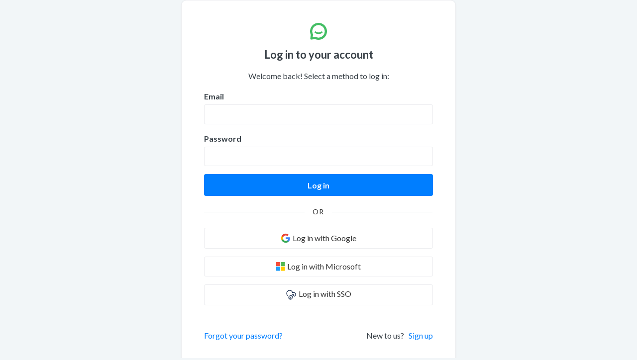

--- FILE ---
content_type: image/svg+xml
request_url: https://cdn.simplesat.io/images/icon-sso-login.svg
body_size: 1446
content:
<svg width="18" height="18" viewBox="0 0 18 18" fill="none" xmlns="http://www.w3.org/2000/svg">
<g clip-path="url(#clip0_1312_1327)">
<path d="M14.796 11.4797C15.4708 11.2301 16.0525 10.779 16.4622 10.1876C16.8718 9.59608 17.0896 8.89291 17.0859 8.17344C17.0859 6.23281 15.5119 4.65156 13.5799 4.65156C12.864 4.65156 12.1488 4.86719 11.576 5.29844C11.075 2.78281 8.92813 0.914062 6.28097 0.914062C3.34703 0.914062 0.914062 3.35781 0.914062 6.30469C0.914062 8.02969 1.70109 9.53906 2.91794 10.4734" stroke="#172B4D" stroke-width="1.2" stroke-miterlimit="10" stroke-linecap="round" stroke-linejoin="round"/>
<path d="M5.525 11.5156C4.23125 12.8094 4.23125 14.8219 5.525 16.1156C6.81875 17.4094 8.83125 17.4094 10.125 16.1156C11.1312 15.1094 11.3469 13.6719 10.7719 12.45L13.4312 9.79062V8.28125H11.9219L9.2625 10.9406C8.04062 10.2937 6.53125 10.5094 5.525 11.5156Z" stroke="#172B4D" stroke-width="1.2" stroke-miterlimit="10" stroke-linecap="round" stroke-linejoin="round"/>
<path d="M7.21803 15.3618C7.40847 15.3618 7.5911 15.2862 7.72576 15.1515C7.86041 15.0169 7.93606 14.8342 7.93606 14.6438C7.93606 14.4534 7.86041 14.2707 7.72576 14.1361C7.5911 14.0014 7.40847 13.9258 7.21803 13.9258C7.0276 13.9258 6.84496 14.0014 6.71031 14.1361C6.57565 14.2707 6.5 14.4534 6.5 14.6438C6.5 14.8342 6.57565 15.0169 6.71031 15.1515C6.84496 15.2862 7.0276 15.3618 7.21803 15.3618Z" stroke="#172B4D" stroke-width="1.2" stroke-miterlimit="10" stroke-linecap="round" stroke-linejoin="round"/>
</g>
<defs>
<clipPath id="clip0_1312_1327">
<rect width="18" height="18" fill="white"/>
</clipPath>
</defs>
</svg>
